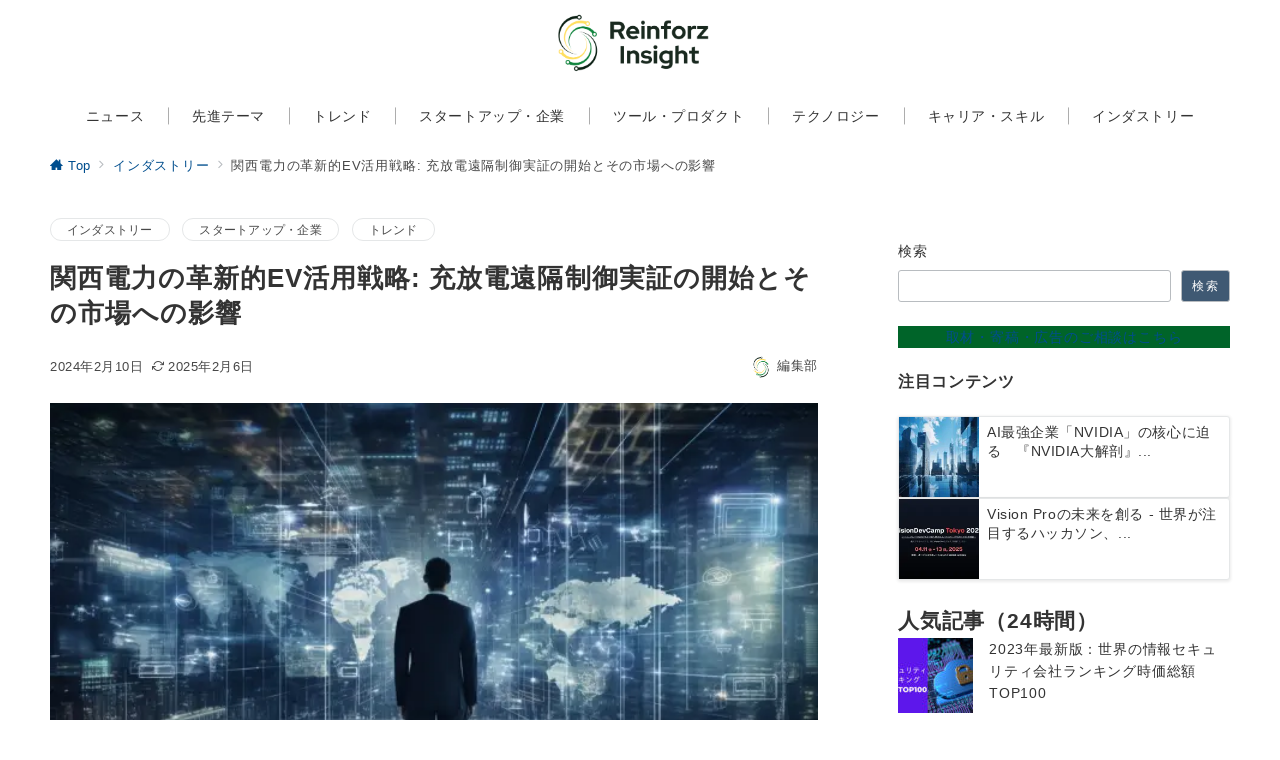

--- FILE ---
content_type: text/html; charset=utf-8
request_url: https://www.google.com/recaptcha/api2/aframe
body_size: 269
content:
<!DOCTYPE HTML><html><head><meta http-equiv="content-type" content="text/html; charset=UTF-8"></head><body><script nonce="LIKkIZNWShKY-gjkg2Yonw">/** Anti-fraud and anti-abuse applications only. See google.com/recaptcha */ try{var clients={'sodar':'https://pagead2.googlesyndication.com/pagead/sodar?'};window.addEventListener("message",function(a){try{if(a.source===window.parent){var b=JSON.parse(a.data);var c=clients[b['id']];if(c){var d=document.createElement('img');d.src=c+b['params']+'&rc='+(localStorage.getItem("rc::a")?sessionStorage.getItem("rc::b"):"");window.document.body.appendChild(d);sessionStorage.setItem("rc::e",parseInt(sessionStorage.getItem("rc::e")||0)+1);localStorage.setItem("rc::h",'1768752065293');}}}catch(b){}});window.parent.postMessage("_grecaptcha_ready", "*");}catch(b){}</script></body></html>